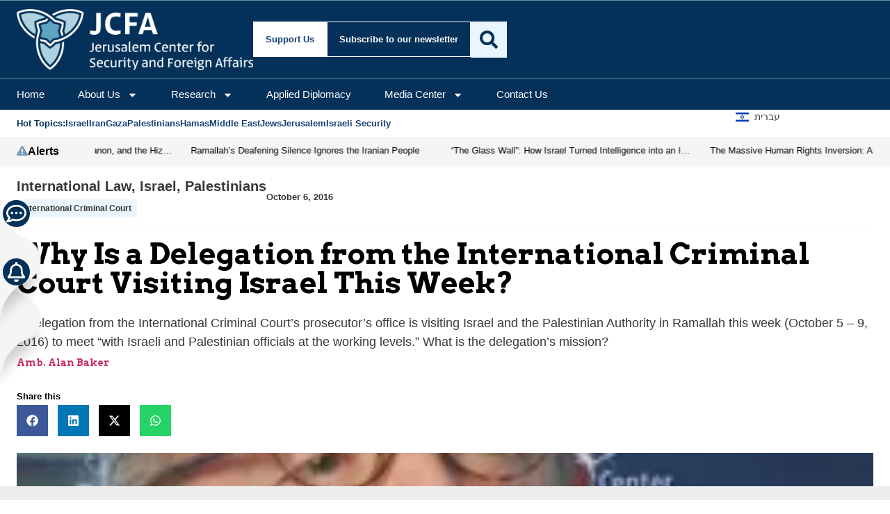

--- FILE ---
content_type: text/html; charset=utf-8
request_url: https://www.google.com/recaptcha/api2/anchor?ar=1&k=6Lf49TkaAAAAAN6IZrmvWWaeCXDxfKxa2-Qjf-xb&co=aHR0cHM6Ly93d3cuamdpdmUuY29tOjQ0Mw..&hl=en&v=PoyoqOPhxBO7pBk68S4YbpHZ&size=invisible&anchor-ms=20000&execute-ms=30000&cb=fhhcthy7okjg
body_size: 48602
content:
<!DOCTYPE HTML><html dir="ltr" lang="en"><head><meta http-equiv="Content-Type" content="text/html; charset=UTF-8">
<meta http-equiv="X-UA-Compatible" content="IE=edge">
<title>reCAPTCHA</title>
<style type="text/css">
/* cyrillic-ext */
@font-face {
  font-family: 'Roboto';
  font-style: normal;
  font-weight: 400;
  font-stretch: 100%;
  src: url(//fonts.gstatic.com/s/roboto/v48/KFO7CnqEu92Fr1ME7kSn66aGLdTylUAMa3GUBHMdazTgWw.woff2) format('woff2');
  unicode-range: U+0460-052F, U+1C80-1C8A, U+20B4, U+2DE0-2DFF, U+A640-A69F, U+FE2E-FE2F;
}
/* cyrillic */
@font-face {
  font-family: 'Roboto';
  font-style: normal;
  font-weight: 400;
  font-stretch: 100%;
  src: url(//fonts.gstatic.com/s/roboto/v48/KFO7CnqEu92Fr1ME7kSn66aGLdTylUAMa3iUBHMdazTgWw.woff2) format('woff2');
  unicode-range: U+0301, U+0400-045F, U+0490-0491, U+04B0-04B1, U+2116;
}
/* greek-ext */
@font-face {
  font-family: 'Roboto';
  font-style: normal;
  font-weight: 400;
  font-stretch: 100%;
  src: url(//fonts.gstatic.com/s/roboto/v48/KFO7CnqEu92Fr1ME7kSn66aGLdTylUAMa3CUBHMdazTgWw.woff2) format('woff2');
  unicode-range: U+1F00-1FFF;
}
/* greek */
@font-face {
  font-family: 'Roboto';
  font-style: normal;
  font-weight: 400;
  font-stretch: 100%;
  src: url(//fonts.gstatic.com/s/roboto/v48/KFO7CnqEu92Fr1ME7kSn66aGLdTylUAMa3-UBHMdazTgWw.woff2) format('woff2');
  unicode-range: U+0370-0377, U+037A-037F, U+0384-038A, U+038C, U+038E-03A1, U+03A3-03FF;
}
/* math */
@font-face {
  font-family: 'Roboto';
  font-style: normal;
  font-weight: 400;
  font-stretch: 100%;
  src: url(//fonts.gstatic.com/s/roboto/v48/KFO7CnqEu92Fr1ME7kSn66aGLdTylUAMawCUBHMdazTgWw.woff2) format('woff2');
  unicode-range: U+0302-0303, U+0305, U+0307-0308, U+0310, U+0312, U+0315, U+031A, U+0326-0327, U+032C, U+032F-0330, U+0332-0333, U+0338, U+033A, U+0346, U+034D, U+0391-03A1, U+03A3-03A9, U+03B1-03C9, U+03D1, U+03D5-03D6, U+03F0-03F1, U+03F4-03F5, U+2016-2017, U+2034-2038, U+203C, U+2040, U+2043, U+2047, U+2050, U+2057, U+205F, U+2070-2071, U+2074-208E, U+2090-209C, U+20D0-20DC, U+20E1, U+20E5-20EF, U+2100-2112, U+2114-2115, U+2117-2121, U+2123-214F, U+2190, U+2192, U+2194-21AE, U+21B0-21E5, U+21F1-21F2, U+21F4-2211, U+2213-2214, U+2216-22FF, U+2308-230B, U+2310, U+2319, U+231C-2321, U+2336-237A, U+237C, U+2395, U+239B-23B7, U+23D0, U+23DC-23E1, U+2474-2475, U+25AF, U+25B3, U+25B7, U+25BD, U+25C1, U+25CA, U+25CC, U+25FB, U+266D-266F, U+27C0-27FF, U+2900-2AFF, U+2B0E-2B11, U+2B30-2B4C, U+2BFE, U+3030, U+FF5B, U+FF5D, U+1D400-1D7FF, U+1EE00-1EEFF;
}
/* symbols */
@font-face {
  font-family: 'Roboto';
  font-style: normal;
  font-weight: 400;
  font-stretch: 100%;
  src: url(//fonts.gstatic.com/s/roboto/v48/KFO7CnqEu92Fr1ME7kSn66aGLdTylUAMaxKUBHMdazTgWw.woff2) format('woff2');
  unicode-range: U+0001-000C, U+000E-001F, U+007F-009F, U+20DD-20E0, U+20E2-20E4, U+2150-218F, U+2190, U+2192, U+2194-2199, U+21AF, U+21E6-21F0, U+21F3, U+2218-2219, U+2299, U+22C4-22C6, U+2300-243F, U+2440-244A, U+2460-24FF, U+25A0-27BF, U+2800-28FF, U+2921-2922, U+2981, U+29BF, U+29EB, U+2B00-2BFF, U+4DC0-4DFF, U+FFF9-FFFB, U+10140-1018E, U+10190-1019C, U+101A0, U+101D0-101FD, U+102E0-102FB, U+10E60-10E7E, U+1D2C0-1D2D3, U+1D2E0-1D37F, U+1F000-1F0FF, U+1F100-1F1AD, U+1F1E6-1F1FF, U+1F30D-1F30F, U+1F315, U+1F31C, U+1F31E, U+1F320-1F32C, U+1F336, U+1F378, U+1F37D, U+1F382, U+1F393-1F39F, U+1F3A7-1F3A8, U+1F3AC-1F3AF, U+1F3C2, U+1F3C4-1F3C6, U+1F3CA-1F3CE, U+1F3D4-1F3E0, U+1F3ED, U+1F3F1-1F3F3, U+1F3F5-1F3F7, U+1F408, U+1F415, U+1F41F, U+1F426, U+1F43F, U+1F441-1F442, U+1F444, U+1F446-1F449, U+1F44C-1F44E, U+1F453, U+1F46A, U+1F47D, U+1F4A3, U+1F4B0, U+1F4B3, U+1F4B9, U+1F4BB, U+1F4BF, U+1F4C8-1F4CB, U+1F4D6, U+1F4DA, U+1F4DF, U+1F4E3-1F4E6, U+1F4EA-1F4ED, U+1F4F7, U+1F4F9-1F4FB, U+1F4FD-1F4FE, U+1F503, U+1F507-1F50B, U+1F50D, U+1F512-1F513, U+1F53E-1F54A, U+1F54F-1F5FA, U+1F610, U+1F650-1F67F, U+1F687, U+1F68D, U+1F691, U+1F694, U+1F698, U+1F6AD, U+1F6B2, U+1F6B9-1F6BA, U+1F6BC, U+1F6C6-1F6CF, U+1F6D3-1F6D7, U+1F6E0-1F6EA, U+1F6F0-1F6F3, U+1F6F7-1F6FC, U+1F700-1F7FF, U+1F800-1F80B, U+1F810-1F847, U+1F850-1F859, U+1F860-1F887, U+1F890-1F8AD, U+1F8B0-1F8BB, U+1F8C0-1F8C1, U+1F900-1F90B, U+1F93B, U+1F946, U+1F984, U+1F996, U+1F9E9, U+1FA00-1FA6F, U+1FA70-1FA7C, U+1FA80-1FA89, U+1FA8F-1FAC6, U+1FACE-1FADC, U+1FADF-1FAE9, U+1FAF0-1FAF8, U+1FB00-1FBFF;
}
/* vietnamese */
@font-face {
  font-family: 'Roboto';
  font-style: normal;
  font-weight: 400;
  font-stretch: 100%;
  src: url(//fonts.gstatic.com/s/roboto/v48/KFO7CnqEu92Fr1ME7kSn66aGLdTylUAMa3OUBHMdazTgWw.woff2) format('woff2');
  unicode-range: U+0102-0103, U+0110-0111, U+0128-0129, U+0168-0169, U+01A0-01A1, U+01AF-01B0, U+0300-0301, U+0303-0304, U+0308-0309, U+0323, U+0329, U+1EA0-1EF9, U+20AB;
}
/* latin-ext */
@font-face {
  font-family: 'Roboto';
  font-style: normal;
  font-weight: 400;
  font-stretch: 100%;
  src: url(//fonts.gstatic.com/s/roboto/v48/KFO7CnqEu92Fr1ME7kSn66aGLdTylUAMa3KUBHMdazTgWw.woff2) format('woff2');
  unicode-range: U+0100-02BA, U+02BD-02C5, U+02C7-02CC, U+02CE-02D7, U+02DD-02FF, U+0304, U+0308, U+0329, U+1D00-1DBF, U+1E00-1E9F, U+1EF2-1EFF, U+2020, U+20A0-20AB, U+20AD-20C0, U+2113, U+2C60-2C7F, U+A720-A7FF;
}
/* latin */
@font-face {
  font-family: 'Roboto';
  font-style: normal;
  font-weight: 400;
  font-stretch: 100%;
  src: url(//fonts.gstatic.com/s/roboto/v48/KFO7CnqEu92Fr1ME7kSn66aGLdTylUAMa3yUBHMdazQ.woff2) format('woff2');
  unicode-range: U+0000-00FF, U+0131, U+0152-0153, U+02BB-02BC, U+02C6, U+02DA, U+02DC, U+0304, U+0308, U+0329, U+2000-206F, U+20AC, U+2122, U+2191, U+2193, U+2212, U+2215, U+FEFF, U+FFFD;
}
/* cyrillic-ext */
@font-face {
  font-family: 'Roboto';
  font-style: normal;
  font-weight: 500;
  font-stretch: 100%;
  src: url(//fonts.gstatic.com/s/roboto/v48/KFO7CnqEu92Fr1ME7kSn66aGLdTylUAMa3GUBHMdazTgWw.woff2) format('woff2');
  unicode-range: U+0460-052F, U+1C80-1C8A, U+20B4, U+2DE0-2DFF, U+A640-A69F, U+FE2E-FE2F;
}
/* cyrillic */
@font-face {
  font-family: 'Roboto';
  font-style: normal;
  font-weight: 500;
  font-stretch: 100%;
  src: url(//fonts.gstatic.com/s/roboto/v48/KFO7CnqEu92Fr1ME7kSn66aGLdTylUAMa3iUBHMdazTgWw.woff2) format('woff2');
  unicode-range: U+0301, U+0400-045F, U+0490-0491, U+04B0-04B1, U+2116;
}
/* greek-ext */
@font-face {
  font-family: 'Roboto';
  font-style: normal;
  font-weight: 500;
  font-stretch: 100%;
  src: url(//fonts.gstatic.com/s/roboto/v48/KFO7CnqEu92Fr1ME7kSn66aGLdTylUAMa3CUBHMdazTgWw.woff2) format('woff2');
  unicode-range: U+1F00-1FFF;
}
/* greek */
@font-face {
  font-family: 'Roboto';
  font-style: normal;
  font-weight: 500;
  font-stretch: 100%;
  src: url(//fonts.gstatic.com/s/roboto/v48/KFO7CnqEu92Fr1ME7kSn66aGLdTylUAMa3-UBHMdazTgWw.woff2) format('woff2');
  unicode-range: U+0370-0377, U+037A-037F, U+0384-038A, U+038C, U+038E-03A1, U+03A3-03FF;
}
/* math */
@font-face {
  font-family: 'Roboto';
  font-style: normal;
  font-weight: 500;
  font-stretch: 100%;
  src: url(//fonts.gstatic.com/s/roboto/v48/KFO7CnqEu92Fr1ME7kSn66aGLdTylUAMawCUBHMdazTgWw.woff2) format('woff2');
  unicode-range: U+0302-0303, U+0305, U+0307-0308, U+0310, U+0312, U+0315, U+031A, U+0326-0327, U+032C, U+032F-0330, U+0332-0333, U+0338, U+033A, U+0346, U+034D, U+0391-03A1, U+03A3-03A9, U+03B1-03C9, U+03D1, U+03D5-03D6, U+03F0-03F1, U+03F4-03F5, U+2016-2017, U+2034-2038, U+203C, U+2040, U+2043, U+2047, U+2050, U+2057, U+205F, U+2070-2071, U+2074-208E, U+2090-209C, U+20D0-20DC, U+20E1, U+20E5-20EF, U+2100-2112, U+2114-2115, U+2117-2121, U+2123-214F, U+2190, U+2192, U+2194-21AE, U+21B0-21E5, U+21F1-21F2, U+21F4-2211, U+2213-2214, U+2216-22FF, U+2308-230B, U+2310, U+2319, U+231C-2321, U+2336-237A, U+237C, U+2395, U+239B-23B7, U+23D0, U+23DC-23E1, U+2474-2475, U+25AF, U+25B3, U+25B7, U+25BD, U+25C1, U+25CA, U+25CC, U+25FB, U+266D-266F, U+27C0-27FF, U+2900-2AFF, U+2B0E-2B11, U+2B30-2B4C, U+2BFE, U+3030, U+FF5B, U+FF5D, U+1D400-1D7FF, U+1EE00-1EEFF;
}
/* symbols */
@font-face {
  font-family: 'Roboto';
  font-style: normal;
  font-weight: 500;
  font-stretch: 100%;
  src: url(//fonts.gstatic.com/s/roboto/v48/KFO7CnqEu92Fr1ME7kSn66aGLdTylUAMaxKUBHMdazTgWw.woff2) format('woff2');
  unicode-range: U+0001-000C, U+000E-001F, U+007F-009F, U+20DD-20E0, U+20E2-20E4, U+2150-218F, U+2190, U+2192, U+2194-2199, U+21AF, U+21E6-21F0, U+21F3, U+2218-2219, U+2299, U+22C4-22C6, U+2300-243F, U+2440-244A, U+2460-24FF, U+25A0-27BF, U+2800-28FF, U+2921-2922, U+2981, U+29BF, U+29EB, U+2B00-2BFF, U+4DC0-4DFF, U+FFF9-FFFB, U+10140-1018E, U+10190-1019C, U+101A0, U+101D0-101FD, U+102E0-102FB, U+10E60-10E7E, U+1D2C0-1D2D3, U+1D2E0-1D37F, U+1F000-1F0FF, U+1F100-1F1AD, U+1F1E6-1F1FF, U+1F30D-1F30F, U+1F315, U+1F31C, U+1F31E, U+1F320-1F32C, U+1F336, U+1F378, U+1F37D, U+1F382, U+1F393-1F39F, U+1F3A7-1F3A8, U+1F3AC-1F3AF, U+1F3C2, U+1F3C4-1F3C6, U+1F3CA-1F3CE, U+1F3D4-1F3E0, U+1F3ED, U+1F3F1-1F3F3, U+1F3F5-1F3F7, U+1F408, U+1F415, U+1F41F, U+1F426, U+1F43F, U+1F441-1F442, U+1F444, U+1F446-1F449, U+1F44C-1F44E, U+1F453, U+1F46A, U+1F47D, U+1F4A3, U+1F4B0, U+1F4B3, U+1F4B9, U+1F4BB, U+1F4BF, U+1F4C8-1F4CB, U+1F4D6, U+1F4DA, U+1F4DF, U+1F4E3-1F4E6, U+1F4EA-1F4ED, U+1F4F7, U+1F4F9-1F4FB, U+1F4FD-1F4FE, U+1F503, U+1F507-1F50B, U+1F50D, U+1F512-1F513, U+1F53E-1F54A, U+1F54F-1F5FA, U+1F610, U+1F650-1F67F, U+1F687, U+1F68D, U+1F691, U+1F694, U+1F698, U+1F6AD, U+1F6B2, U+1F6B9-1F6BA, U+1F6BC, U+1F6C6-1F6CF, U+1F6D3-1F6D7, U+1F6E0-1F6EA, U+1F6F0-1F6F3, U+1F6F7-1F6FC, U+1F700-1F7FF, U+1F800-1F80B, U+1F810-1F847, U+1F850-1F859, U+1F860-1F887, U+1F890-1F8AD, U+1F8B0-1F8BB, U+1F8C0-1F8C1, U+1F900-1F90B, U+1F93B, U+1F946, U+1F984, U+1F996, U+1F9E9, U+1FA00-1FA6F, U+1FA70-1FA7C, U+1FA80-1FA89, U+1FA8F-1FAC6, U+1FACE-1FADC, U+1FADF-1FAE9, U+1FAF0-1FAF8, U+1FB00-1FBFF;
}
/* vietnamese */
@font-face {
  font-family: 'Roboto';
  font-style: normal;
  font-weight: 500;
  font-stretch: 100%;
  src: url(//fonts.gstatic.com/s/roboto/v48/KFO7CnqEu92Fr1ME7kSn66aGLdTylUAMa3OUBHMdazTgWw.woff2) format('woff2');
  unicode-range: U+0102-0103, U+0110-0111, U+0128-0129, U+0168-0169, U+01A0-01A1, U+01AF-01B0, U+0300-0301, U+0303-0304, U+0308-0309, U+0323, U+0329, U+1EA0-1EF9, U+20AB;
}
/* latin-ext */
@font-face {
  font-family: 'Roboto';
  font-style: normal;
  font-weight: 500;
  font-stretch: 100%;
  src: url(//fonts.gstatic.com/s/roboto/v48/KFO7CnqEu92Fr1ME7kSn66aGLdTylUAMa3KUBHMdazTgWw.woff2) format('woff2');
  unicode-range: U+0100-02BA, U+02BD-02C5, U+02C7-02CC, U+02CE-02D7, U+02DD-02FF, U+0304, U+0308, U+0329, U+1D00-1DBF, U+1E00-1E9F, U+1EF2-1EFF, U+2020, U+20A0-20AB, U+20AD-20C0, U+2113, U+2C60-2C7F, U+A720-A7FF;
}
/* latin */
@font-face {
  font-family: 'Roboto';
  font-style: normal;
  font-weight: 500;
  font-stretch: 100%;
  src: url(//fonts.gstatic.com/s/roboto/v48/KFO7CnqEu92Fr1ME7kSn66aGLdTylUAMa3yUBHMdazQ.woff2) format('woff2');
  unicode-range: U+0000-00FF, U+0131, U+0152-0153, U+02BB-02BC, U+02C6, U+02DA, U+02DC, U+0304, U+0308, U+0329, U+2000-206F, U+20AC, U+2122, U+2191, U+2193, U+2212, U+2215, U+FEFF, U+FFFD;
}
/* cyrillic-ext */
@font-face {
  font-family: 'Roboto';
  font-style: normal;
  font-weight: 900;
  font-stretch: 100%;
  src: url(//fonts.gstatic.com/s/roboto/v48/KFO7CnqEu92Fr1ME7kSn66aGLdTylUAMa3GUBHMdazTgWw.woff2) format('woff2');
  unicode-range: U+0460-052F, U+1C80-1C8A, U+20B4, U+2DE0-2DFF, U+A640-A69F, U+FE2E-FE2F;
}
/* cyrillic */
@font-face {
  font-family: 'Roboto';
  font-style: normal;
  font-weight: 900;
  font-stretch: 100%;
  src: url(//fonts.gstatic.com/s/roboto/v48/KFO7CnqEu92Fr1ME7kSn66aGLdTylUAMa3iUBHMdazTgWw.woff2) format('woff2');
  unicode-range: U+0301, U+0400-045F, U+0490-0491, U+04B0-04B1, U+2116;
}
/* greek-ext */
@font-face {
  font-family: 'Roboto';
  font-style: normal;
  font-weight: 900;
  font-stretch: 100%;
  src: url(//fonts.gstatic.com/s/roboto/v48/KFO7CnqEu92Fr1ME7kSn66aGLdTylUAMa3CUBHMdazTgWw.woff2) format('woff2');
  unicode-range: U+1F00-1FFF;
}
/* greek */
@font-face {
  font-family: 'Roboto';
  font-style: normal;
  font-weight: 900;
  font-stretch: 100%;
  src: url(//fonts.gstatic.com/s/roboto/v48/KFO7CnqEu92Fr1ME7kSn66aGLdTylUAMa3-UBHMdazTgWw.woff2) format('woff2');
  unicode-range: U+0370-0377, U+037A-037F, U+0384-038A, U+038C, U+038E-03A1, U+03A3-03FF;
}
/* math */
@font-face {
  font-family: 'Roboto';
  font-style: normal;
  font-weight: 900;
  font-stretch: 100%;
  src: url(//fonts.gstatic.com/s/roboto/v48/KFO7CnqEu92Fr1ME7kSn66aGLdTylUAMawCUBHMdazTgWw.woff2) format('woff2');
  unicode-range: U+0302-0303, U+0305, U+0307-0308, U+0310, U+0312, U+0315, U+031A, U+0326-0327, U+032C, U+032F-0330, U+0332-0333, U+0338, U+033A, U+0346, U+034D, U+0391-03A1, U+03A3-03A9, U+03B1-03C9, U+03D1, U+03D5-03D6, U+03F0-03F1, U+03F4-03F5, U+2016-2017, U+2034-2038, U+203C, U+2040, U+2043, U+2047, U+2050, U+2057, U+205F, U+2070-2071, U+2074-208E, U+2090-209C, U+20D0-20DC, U+20E1, U+20E5-20EF, U+2100-2112, U+2114-2115, U+2117-2121, U+2123-214F, U+2190, U+2192, U+2194-21AE, U+21B0-21E5, U+21F1-21F2, U+21F4-2211, U+2213-2214, U+2216-22FF, U+2308-230B, U+2310, U+2319, U+231C-2321, U+2336-237A, U+237C, U+2395, U+239B-23B7, U+23D0, U+23DC-23E1, U+2474-2475, U+25AF, U+25B3, U+25B7, U+25BD, U+25C1, U+25CA, U+25CC, U+25FB, U+266D-266F, U+27C0-27FF, U+2900-2AFF, U+2B0E-2B11, U+2B30-2B4C, U+2BFE, U+3030, U+FF5B, U+FF5D, U+1D400-1D7FF, U+1EE00-1EEFF;
}
/* symbols */
@font-face {
  font-family: 'Roboto';
  font-style: normal;
  font-weight: 900;
  font-stretch: 100%;
  src: url(//fonts.gstatic.com/s/roboto/v48/KFO7CnqEu92Fr1ME7kSn66aGLdTylUAMaxKUBHMdazTgWw.woff2) format('woff2');
  unicode-range: U+0001-000C, U+000E-001F, U+007F-009F, U+20DD-20E0, U+20E2-20E4, U+2150-218F, U+2190, U+2192, U+2194-2199, U+21AF, U+21E6-21F0, U+21F3, U+2218-2219, U+2299, U+22C4-22C6, U+2300-243F, U+2440-244A, U+2460-24FF, U+25A0-27BF, U+2800-28FF, U+2921-2922, U+2981, U+29BF, U+29EB, U+2B00-2BFF, U+4DC0-4DFF, U+FFF9-FFFB, U+10140-1018E, U+10190-1019C, U+101A0, U+101D0-101FD, U+102E0-102FB, U+10E60-10E7E, U+1D2C0-1D2D3, U+1D2E0-1D37F, U+1F000-1F0FF, U+1F100-1F1AD, U+1F1E6-1F1FF, U+1F30D-1F30F, U+1F315, U+1F31C, U+1F31E, U+1F320-1F32C, U+1F336, U+1F378, U+1F37D, U+1F382, U+1F393-1F39F, U+1F3A7-1F3A8, U+1F3AC-1F3AF, U+1F3C2, U+1F3C4-1F3C6, U+1F3CA-1F3CE, U+1F3D4-1F3E0, U+1F3ED, U+1F3F1-1F3F3, U+1F3F5-1F3F7, U+1F408, U+1F415, U+1F41F, U+1F426, U+1F43F, U+1F441-1F442, U+1F444, U+1F446-1F449, U+1F44C-1F44E, U+1F453, U+1F46A, U+1F47D, U+1F4A3, U+1F4B0, U+1F4B3, U+1F4B9, U+1F4BB, U+1F4BF, U+1F4C8-1F4CB, U+1F4D6, U+1F4DA, U+1F4DF, U+1F4E3-1F4E6, U+1F4EA-1F4ED, U+1F4F7, U+1F4F9-1F4FB, U+1F4FD-1F4FE, U+1F503, U+1F507-1F50B, U+1F50D, U+1F512-1F513, U+1F53E-1F54A, U+1F54F-1F5FA, U+1F610, U+1F650-1F67F, U+1F687, U+1F68D, U+1F691, U+1F694, U+1F698, U+1F6AD, U+1F6B2, U+1F6B9-1F6BA, U+1F6BC, U+1F6C6-1F6CF, U+1F6D3-1F6D7, U+1F6E0-1F6EA, U+1F6F0-1F6F3, U+1F6F7-1F6FC, U+1F700-1F7FF, U+1F800-1F80B, U+1F810-1F847, U+1F850-1F859, U+1F860-1F887, U+1F890-1F8AD, U+1F8B0-1F8BB, U+1F8C0-1F8C1, U+1F900-1F90B, U+1F93B, U+1F946, U+1F984, U+1F996, U+1F9E9, U+1FA00-1FA6F, U+1FA70-1FA7C, U+1FA80-1FA89, U+1FA8F-1FAC6, U+1FACE-1FADC, U+1FADF-1FAE9, U+1FAF0-1FAF8, U+1FB00-1FBFF;
}
/* vietnamese */
@font-face {
  font-family: 'Roboto';
  font-style: normal;
  font-weight: 900;
  font-stretch: 100%;
  src: url(//fonts.gstatic.com/s/roboto/v48/KFO7CnqEu92Fr1ME7kSn66aGLdTylUAMa3OUBHMdazTgWw.woff2) format('woff2');
  unicode-range: U+0102-0103, U+0110-0111, U+0128-0129, U+0168-0169, U+01A0-01A1, U+01AF-01B0, U+0300-0301, U+0303-0304, U+0308-0309, U+0323, U+0329, U+1EA0-1EF9, U+20AB;
}
/* latin-ext */
@font-face {
  font-family: 'Roboto';
  font-style: normal;
  font-weight: 900;
  font-stretch: 100%;
  src: url(//fonts.gstatic.com/s/roboto/v48/KFO7CnqEu92Fr1ME7kSn66aGLdTylUAMa3KUBHMdazTgWw.woff2) format('woff2');
  unicode-range: U+0100-02BA, U+02BD-02C5, U+02C7-02CC, U+02CE-02D7, U+02DD-02FF, U+0304, U+0308, U+0329, U+1D00-1DBF, U+1E00-1E9F, U+1EF2-1EFF, U+2020, U+20A0-20AB, U+20AD-20C0, U+2113, U+2C60-2C7F, U+A720-A7FF;
}
/* latin */
@font-face {
  font-family: 'Roboto';
  font-style: normal;
  font-weight: 900;
  font-stretch: 100%;
  src: url(//fonts.gstatic.com/s/roboto/v48/KFO7CnqEu92Fr1ME7kSn66aGLdTylUAMa3yUBHMdazQ.woff2) format('woff2');
  unicode-range: U+0000-00FF, U+0131, U+0152-0153, U+02BB-02BC, U+02C6, U+02DA, U+02DC, U+0304, U+0308, U+0329, U+2000-206F, U+20AC, U+2122, U+2191, U+2193, U+2212, U+2215, U+FEFF, U+FFFD;
}

</style>
<link rel="stylesheet" type="text/css" href="https://www.gstatic.com/recaptcha/releases/PoyoqOPhxBO7pBk68S4YbpHZ/styles__ltr.css">
<script nonce="LyWa3okH6AI8AEpjpgSNkA" type="text/javascript">window['__recaptcha_api'] = 'https://www.google.com/recaptcha/api2/';</script>
<script type="text/javascript" src="https://www.gstatic.com/recaptcha/releases/PoyoqOPhxBO7pBk68S4YbpHZ/recaptcha__en.js" nonce="LyWa3okH6AI8AEpjpgSNkA">
      
    </script></head>
<body><div id="rc-anchor-alert" class="rc-anchor-alert"></div>
<input type="hidden" id="recaptcha-token" value="[base64]">
<script type="text/javascript" nonce="LyWa3okH6AI8AEpjpgSNkA">
      recaptcha.anchor.Main.init("[\x22ainput\x22,[\x22bgdata\x22,\x22\x22,\[base64]/[base64]/UltIKytdPWE6KGE8MjA0OD9SW0grK109YT4+NnwxOTI6KChhJjY0NTEyKT09NTUyOTYmJnErMTxoLmxlbmd0aCYmKGguY2hhckNvZGVBdChxKzEpJjY0NTEyKT09NTYzMjA/[base64]/MjU1OlI/[base64]/[base64]/[base64]/[base64]/[base64]/[base64]/[base64]/[base64]/[base64]/[base64]\x22,\[base64]\\u003d\\u003d\x22,\x22QcORL8OCLcKvDyLDtcOrXFt1NyBDwo5yBBF/NsKOwoJhQhZOw4osw7vCqz7DqFFYwrp0bzrCosKjwrE/M8OPwoohwrzDvE3Csxd+PVfChcKOC8OyK3rDqFPDjS02w7/ClUp2J8KUwrN8XD7DosOowovDs8Oew7DCpMOMf8OAHMKYa8O5ZMO/wp5EYMKjdSwIwojDjmrDuMKmRcOLw7gdQsOlT8OUw7JEw70wwoXCncKbeTDDuzbCsSQWwqTCnn/CrsOxYcO8wqsfTMKcGSZvw6oMdMOlCiAWYH1bwr3CksKKw7nDk08GR8KSwpJ3IUTDlSQNVMO7WsKVwp9/wrtcw6F9wrzDqcKbKMO3T8KxwrfDpVnDmF4QwqPCqMKXAcOcRsOARcO7QcOFEMKASsOhCTFSZ8O3OAtQBEM/[base64]/DlMKAw6bCq8KXXAszw5tiw7FHdk0xw7PDjhPChsK3PHTCoC3Cg2HCosKDE1o3C3g6wp3CgcO7DMKRwoHCnsKlL8K1c8OMVQLCv8OxLkXCs8OzARlhw7gJUCANwrVFwoA/CMOvwpkrw4jCisOawqcBDkPCpmxzGXvDuEXDqsK6w5zDg8OCEMOawqrDpV1nw4JDf8Kow5d+dG/[base64]/ecKfIkbCgRrDsEoxUMKfTVnCmxJkEcKnOsKNw6HCqwTDqEQHwqEEwpt7w7Nkw5LDtsO1w6/DucKvfBfDoxo2U2lRFxIlwoBfwokiwr1Gw5teLh7CtjrCpcK0wos6w4liw4fCkUQAw4bCjyPDm8Kaw7jCrkrDqSvCqMOdFQZtM8OHw7NpwqjCtcO0wrstwrZ1w4sxSMONwo/Dq8KAL3rCkMOnwowPw5rDmT8Gw6rDn8KFGEQzbjnCsDNCSsOFW2rDhsKQwqzCkgXCm8OYw7/Cl8KowpIofsKUZ8KiAcOZwqrDiXh2wpRXwo/Ct2kfOMKaZ8KDfCjCsFEJJsKVwp3DvMOrHg0WPU3Cl2/CvnbCoXQkO8ObVsOlV1bCgmTDqRjDt2HDmMOaT8OCwqLCmMOHwrV4HTzDj8OSKMOfwpHCs8KJYMO4YABsS3HDmcOyF8ObKnsEw5lVw4rDgW8cw5rDjsKdwp0cwpkCfEQ5OBJEwrxnwrzCrngvB8KDw6fCmgcXDi/DrA4MK8KgY8OrQQ3DkcKHwpA3E8KnCwN4w58bw7/Dk8OoOzvCkGvCncKmFUolw5LCqsOYw7bCv8Ouwp/CgSECwo3CrjPCkMOjJlViRQkkwrXCrcO1w43CnsKww6MdSSxFTW0CwpXCv1rDqEfCo8Oaw4rDlMOveUDDql3CrsKbw6/Do8K2wrMcTiHClhw/Cz7CvcKvRl/CgGDCnsOpwoXCiH9sXB5Qw4zDlyrChhxBGG57w5HDrRpSexZdOsK7cMODWw3DusKVRsK/wrQ4XFsmwo3Ck8OtF8KNVQ8hIsOjw5TCmC3Cu3oVwp7Dk8OgwpjCmsOVw6rCmsKfwo8Yw4HCi8KZK8KJwojCvSt4wpgIcVzCvMK4w5jDucKmBMOrTV7DocOKAV/Dmh/[base64]/CksOhY2g3wrgbWMKpAiXCgsKLwqB7YgRowqfCqzPDsQonLsOEw61owq1WcMKyQsO7wpDDmko3KQJRTHfDglDCvlXCkMOCwoLDo8KxJMKoHX1pwoXCggozG8Kgw4LDk1ENb3PDoz5ywq0tAMKpIm/DmcOmPsOicScqflALDMOyBQ/ClcO4w6UDH3okwrzCj1RIwpbCsMOTQh02aQByw51qwrTCscOtw4jDjiLCqMOaBMOEwrrCkz/[base64]/NMKow40Ew7pPf8KFc8OIO8OCKkh8wp3Cq1LDm8K0wpzDrcK5f8KWZ1MUL3M4Qkt5wpUzJifDkcOKwp0lMTsvw5IUDG3Ch8OVw5jCmkXDhMOEfMOeH8K3wqI0WMOgWA0Tbn4HWB3DjiLDqsKCRMK4w7XCu8KueR/CgMKLZTHDnMK5BxhxLMKYbsObwqPDkxHDrMKbw4/[base64]/K8K2JC/DmcK7wo7DgcO2KQtUSHHCj3pIw53CoBDCncOqPsKKI8OgUQN2HMKlwofDpsOUw4N/CsOSXcKJW8Oqc8OOwphnw78ow7PCkxEAwprDsCMuwr/Ck2xJw6XDljNMaFYvfMKyw5xOL8KoD8K0cMOQP8KlQmECwqJfIC/DqcOMwqjDtEDCuWQew6ECIMO5OsKSwrnDtmsYcMOcw5rDrhptw5nCgsOYwpNGw7DCocKjJRzCksKWZ34pw5vCkMK/w7pkwpUgw7HDjRp3wqHDkFtkw4zCnsOMN8K5wrMlfsKcwqpZwrobw4HDkcOaw6tQPcODw4/Dh8KswphQwqzCqMOFw6DDs23CjyU+SCrDuxwVXSBWMMKdbMOCw6pBwoZ/[base64]/[base64]/DjRomwqzDvXnCmX3DrChLwrU5wqLCuX1yME8EW8KHEE18RcOYwp0XwrkZw4Ujw4MaSDbDgB1QC8OGdcKVw6/Cq8OowobCkxM5WcOWw4EpcMO3IEEncg42wps4wrNjwq3DssKQOcKcw7/DrsO/[base64]/[base64]/DgMO9N3LDtlzDmBdgFMKUw6rDscKdwrfCh2I4w4LChsOocMO1wo9JLBfCpMObMR4/wqPCtSDDoxQMwo5uB01bUUDDnn/Cq8KHHxfDvsK3woACT8O4wqLCi8Oiw5jDncK0wp/CtzHCnwDDiMK7V0PDtsKYYRXDocKKwqvCgGbCmsOTIA/DrcKwWMKUwpDChQzDiR96w7oDLXjCqsOGHcO+bsOyXsKgDsKlwoIMQljCqR3CncKGHcK2w6XDlALCt1Ihw7vClcOvwpvCrMKRASrCh8K1w7AxBDPCr8KbCnAzZl/DlsOMTDg2SsKZIMKAS8Kvw7/CtcOpSMO2YcO+woQhf3zCkMOXwrTCp8O4w78Ew4LCrxpsBcOyPDjCoMOBUTJ3wrFXw794PsK6w4cKw5Z+wqDCpErDtcK/f8Kuw5B1wpxrwrjCkSglwrvDtnvCsMKcw49rant3wqDDkT5VwrNNP8OXw5/CrA5Bw7/DusOfBcKSHmHCo3HClyQow4J2w5cIA8ODdlpbwprCsMOAwpnDpsOewoXDnsOPM8OyS8Kwwr7CkcKhwrzCrMKZMMO6w4Ydw4VyJ8OPw4rCqcKvwprDvcK6woXCtRVlw4/[base64]/[base64]/[base64]/DnMKSGCAcwoDCiirDqSPCosOnwofCizAPw6VywqDCm8OLA8K2dsKRUCJAKQhGasKWwrA5w7EJTksxaMOkF34TfC/CvmRhCcK1DwgkW8O1N0PDh1LCi389w61uw5XCkMOlw7xGwr/[base64]/Dh8OMUGwfwozDi8K3wrc5ZF/DhMO0ShXDicOEaV7DmsO0w7YhTsOkZcKqwrkgTXHDp8K/w4PDhijCi8K+w6/CuWzDlsKcwoUJfQZ2Rno5wqDCscOPSTDDtikiVMOiw51Pw5E/[base64]/[base64]/CiBoOaFwEbcK5XMKbegzDn8OeYlknwofCkcO1w7HDgXPDpUHCvMODwq3DocKVw5M5wr/[base64]/Dh2PDsn/[base64]/DlMKPwqTDmnF+wq1ew78pw6LDjMKqaMKkw7wvCcO5V8KPch/CtMKTwrAUw5zCiyfCny89WzDCoRsTwofCkBA5ci/CtAbCgsOmQcK/wp8oYjTCncKLbm8pw4LCisOYw7zCsMKeUMOvwrdCG1nCkcOrcTkSw5/[base64]/CiyrDnATCocOGwpcPwp11woQLA8Oqwp9Ew6YUG1PCi8Owwp/Dv8OvwoDDmcOvw7DDni7Cr8KUw4lew45lw7bDmmrCkC/DigQia8O2w6ZCw4LDrRTDj0LCnD8rDAbDvmnDsGYnw5QFR27CusOvw5bDosOSw6ZmXcOxdsOhH8O/AMKkwqU4woMoB8OIwpkewqPDuCE3AsOjAcOEAcKHUS3CkMOoakLDscKtw53Cnx7DtSsoZMOvwpHCnXwSaiBUwqbCrsOhwosow5FAw67CtRYNw7rCksOYwqlVGlnCjMKAAVRVMWLDucKDw6VJw7IzOcKmUiLCrGElUcKLw63DjW9dDl4sw47CuA5kwqE/[base64]/CkXLDncKQw4tmw6QLYMOVw5UYwrzCs8KHYVnDlMOfesKic8KZw4/DpcOlw6PCmDvDsxETEz/CqR1iGE3CscKjw48uwp3CiMKmwozDkSACwpooN1DDjTkCwpnDhTTClnB5wqHCtV3DuhnCl8Ohw4cEBsOaNsKaw4zDo8KZc2Yhw4/DssOzdTgxbMO/[base64]/D8OsacOsw7jDr1zDgsO9LsOddyXCrw3Dvnoqwptew6XDtW7CiHjCsMOADMOrMkjDqcOCesKkFsO/bgTCr8OxwrvDnAdWAMO0G8Ksw5zDhS7DlMOiwovCjcKYXcK5w4XCucOtw4zDoRgVLsO1cMOgBlgdQMOEbCvDjxrDocKYecOTasKywqjCqsK9AnfCscKZworDiDlcw5LDrn4pT8KDSXtJw47DuwfCp8KEw4PCiMOcw6weBMONwpfCicKIO8K7w7wWwoXCm8K2w5/CucKBKDcDwrpgTnzDhXTCkG7DkSXDkkHCqMOHHxZWw7DCvHHChWxvTVDCl8K5KcK+wqrCtMKqY8OOw7/Dk8Ksw44WdV5kb3AuUTthwoTDscOwwpXCr08CBlNEwobCqHlyCMOef3xOfsO+KX85exTCp8OEw7E8EWXCtXHCn2TDpcOIV8KwwrkMJ8Ouw4DDg0vCgzPCgCXDksKyDUo+woB/wr3CuFzCiQoEw55HDysiWMKiIMO3w7TDp8OFf33DssKVeMOBwrQHV8Khw5YBw5XDsEAoa8Kpdg9rVcOQwqxiw4/Coj7ClHoBAlbDs8KRwrYqwoLChlrCpMOuwpRxw71KAA7Cqz5Aw5TCqsODPsOww7grw6YKecOfX1Ekw63CgSHCoMOSw74hfHoHQFzCgiHCvAMRwpPDvUDCu8O0HgTCgcKAQT/DkMKLDkMUw6jDtsOPw7HDhMO5IXEGS8KYw6ZgH39HwpMlCcKubsKBw4p0X8KXBgMJesOmJsKyw6LCp8OBw61ybsKMACTClMOdCyfCqsKiwofCoH/DpsOcD1RVOsORw6LCrVcKw5rCsMOuC8O7w4Z+C8OyQFHCgcOxwrDCrX7DhSo1woRWQ3dXw5HCh1BswppTw5fChsO8w4zDl8O/[base64]/w6jCtnsjwqQqesKuw545w4FrJcKrWcOIwpZRPXU5NsOEw4BKTsKdw7rDusOdAsKkGMOAwoHDqG0rPFA1w4Rpcn3DujnDsENvwonCu2AEeMOHw5LDnMKuwod2w5rCgxJZEsKUYsKWwqJJw6vDo8OdwqfCpsK7w6HCrMK5NmjCmiEmYMKFEGl6YcKOC8KwwrrDnMOMXQ/CknzDuV/[base64]/NX3DuBjDucOAw6vCgX9IwqvCpR4WGQ4lCcO+wqprwpJSw5MBFlPCoAUaw5dKOmbCtg/[base64]/w4MiKcOsw7ZXF8Okd1xSQcOawrkxw7XDhh4wUydTw45qwq/DtDVaw4HDhsOZSA8hAcKuQ1/CgzrClMKnC8ODFkzDqE/ChMKyUMKqwpF/worCpsKtNU7CrMOobWF1wqhxYzjDr3jDlQ3Dgn3CjHZhw68GwoxSw5BvwrEpwprDssKrVsKyacOVwpzDnMOFwqJJSMOyDDrCq8KKw7vCncKpwr9PIkbCkwXCssK+D35cwoXDgsOVMzfCjA/CtDhjwpfDuMOGXD52Z3kswr56w67Ciyg8w7cFfsO2wpZlw4g/w5rDqlF2w6s9wqXDqk8WL8K/CsKCLm7DrT98dsO5w6Rhw5rCqmp0w4VRwqs+eMKcw6dxwqPDi8Ktwpg+Z2rCtUTCp8OtSnPCs8OhLFjCkcKHw6cucXQrHS1nw44/TcKgJWFvMHUWOsOPCcKqw6IGcwnDj3Y+w6V5wpEbw4vCrm/Co8OORUYyJsOnE0dxOUjDlHlGB8K2w48FTcKzVUnCpS0HMQnDgcOVw6DDmcK0w67DiGzDmsK6FUXDn8O/[base64]/w5NoEycaw5Zbw73CoMKXGQAVKkrCl0/[base64]/CnMOMQjPDl1HCpVs3wrXDqcKEMcK6dsOUwpxHw4/DjcKwwqo2w4/DsMKyw5jChGXDnWpUV8ORwp07DkvCo8KTw6HCvMOsw7fCp1TCksOew5bCpA7DpMK3w4/[base64]/DqV7DjcKNwqF7woTCt8OhwoBXRDQQIcObQhQQwqrCsVJ/dyhuG8O5WcOowrHDnSIvw4HDtyF8w4PDosOnw5hCw67ChjfCnmzCvsO0V8KCF8KMw5E1wrIowqPCgMOjTWZDT23ClcKuw5Zzw5PCjD5uw51dIMOFwo3Dj8KQQ8Kjwo7DpcO8w5VNwokpIgpZw5QTIA7CkHDDh8OWPmjCoxbDgCZGHsOTwqDDiGEXwqzCo8K/Iklcw7jDqcOIVMKFNSnDqA3CiyMKwqJ7WR7DkMOGw7EVW3DDpQPDv8O1PlHDnsKmLjZ0FMKTHiFgwrnDtsOxbVxRw79fTCYUw5x0J13Dn8KRwpUUOsOhw5DCo8KHBQDCv8K/w7XDqCTCr8O/w5E/wow1OyvDj8KzMcOMAAfCo8KOTHnClMOmw4duREdrwrcqNhRVXMOCw7x0wrrCksKdw5l4XWDCh0Eew5MLw4RYwpJbw5oQwpTCu8KpwoNRccKAJH3DicKvwq8zw5rChHbCn8OAw596YGBAw7TDs8KNw7FzPD5sw7/CrlPCnsO7KcKdw4LDvQAJwqNowqM/[base64]/[base64]/[base64]/Dh8KyIRnCqzgQw7DDuQjChi8Rw5Ruwp7DncO2wptvwo3CnSrDvMO7wqszFhAow6ktJsK0w73CvWDDjGHDkxzClsOGw5Z6woXDvMKZwr/DtxVxeMOTwq3Dn8KowrQ0H1zDosOBwp0VG8KMw6DCh8O/w4HDgsKqwrTDrTHDhcKHwqJmw7JHw7IlC8OLecKIwqJMCcK2w5HDicODw40MQTsFZybDl3XCvg/DolDCnlkoFsKXZMOYLMODaxdkwogZPmDDki3Cs8O4b8O0wq3DtTtKwpdLf8OtCcKdwosJd8KNZ8KzGDJfw5l1fiVef8OWw5vDsh/[base64]/AsKkNwYqw78mRsOfKDo/w70/w6BlwoBfTRgCGQTCt8KOVwbCkE4Ow4HClcOOwrPDm1jDml/Cq8KBw4QMw6PDikRAIsObwqw4w7bCugLDiwnDiMOrw4jCjDTCk8Oqw4bCpzLDucO7wprDjcKMwqXDuXUUcsOsw4M8w5vCssO4YEjCjcKQc0TDjFzCgSAgw6nDqjDDrW7CrsK9EVnCqMKew5F2YMOMGRMBLATDtko9wqJFVR7Dgl/Cu8O3w6M2wpdbw7F/FcO4wpdnLsKFwpInaBpHw77DjcO7fcKQYzUXw5JcHMK6w61aHU0/w4HCgsOAwoUoV2HDncOdAsORwofCu8KMw7nDkCfCr8K5AATDrnjCrlXDqTxZKcKpwr7Chz7CuHkZZB/Dsxs/w4bDr8OKBAESw6Vswrs1wpPDoMORw5InwrIrwqPDk8O6AsOxXsOmEsKzwr3CuMKBwpAUYMOaX0pyw4HCqsKgam1/GyVIZlZpw5/CgkoIMC4daEzDvTTDniPCums3wo7CuSgow6rCjyHCu8Oiw6cBMyEfB8KrOx7DkcKKwqQLfTTChH4Lw7jDqsK4BsODPzHChD9Jw7NFwqp/HcK+FsOcw73Dj8OSwp9QRAJ3cF/DrjfDoCvDo8OZw5smEcKqwojDqm5vEnzDmGLDrMKdw5nDlmoZw7fCtsOmPMOCDGchw6TCokgtwoJiZMOuwoTChnPChsKMwr9jH8KYw6HCvwPDoQLDiMKbJQhcwp8fE1JcWsK0w6orAQLCvMOLwpgWw7PDmsKwFh4AwrpPwqDDt8KqXCd2VMKPFGFlwoYRwpzDh3V/Q8KRw4o5MkxiCHEdJ0Ucw7ICYsOGKMKpaAfCo8O8bFjDhFrCocKqZcO1KHgoQ8ORw6hiJMOxKgvCnMKGYcOawplUw6A1LlnCrcOaVMKdEm3CucKpwogbw7dawpDCqsOHw7QlfBwoH8KMw7kXHcONwrMvwp59wpJFDsKmfl/Dl8OHMsK6QsK4GB7Co8OHwqTCrsKbSwkQw7TDig0VGA/CpV/DjxAhw43DrTLCtAggLl7CkV9BwrvDmMOBw7jDkAcAw6/Dn8Ofw7bCtSUuG8KswpxLwpswKsOAPADCrsObPsKbKg3ClcKtwrpZwoEYAcKtwrfCrBgQw6PDl8OnFjnCgRw1w7Bmw4vCocKGw6g6w4DDjVVVw7Vnw4wLYy/CgMOJEsKxGMOaE8OYX8KUAD5NNR4BVW3DusK/w5jDt18Nwp17woXDoMKAQ8KawojCoQ0wwr1Yf1HDhD/DoCMxw74KdSXCqQ4awqlvw5tXBMKOQkdLw4kPesOvKWgMw5pPw6HCsmIawqNSw5FIw6HDuipOLEprHcKIEsKKKcKTS3EDccOMwoDCksOzw7oQFcK4PsKwwprDkMORMsO7w7/CgHldI8KbWU06GMO0woFWXi/DpMKuwoQPf35zwr5sSsOfwpNgO8O3wqXDgiUiewUbw4wzwog/[base64]/AcKQw50adWoKw6wYwpodQMKWw58rCgkXw6vCvlVPQ8O4CxTCjxZbw60yXgXCmMOXSsOJw6TDgWcfw4zDtsKjdA7DoQxQw78vF8KdWMOBbgB2IMKWw4LDocOOEF95fTIswonCpAfCnm7DmcOQRRsmWMKMMcKywrpLL8O2w4/CtDLDiiHDly/Cm2hGwppMTk51w4TCgMKjcgDDg8Orw7PCmUBFwow6w6vCgBfCi8KiIMKzwojDocKnw7DCkEPDn8OFwqNFR0zDt8Kvw4HDly5/w6xLYz/[base64]/wr7CtkzCnQ9fwqA/wrYyFFPCpsOjw43DtMOyXMOyNSrCjsO8dyIpw7AtHRDDkT/Dgmc1AcOMUXbDlEzClcKqwpvCtcKZV0xgwoHDocKIw59Lw54JwqrDoSzCssO/w7lvw5NLw5dGwqBgMMKFH3TDksOfwpLCpcOjYcKQwqPDgysmL8O+SXbCvF1cZsOaBMOFw7gHfC1GwpdpwovCkcOkYiHDkcKcKsOeO8OIw4bCoRx/RcKTwo9uQHPCu2TCqTTDr8OGwoNUFz3CocKawr/[base64]/IMOtwr4DwpwKbsKiworDiMOuwooqw47CmgJBBEjCoMO+w40CccK5w5bDssK1w57CoEwZw5FuaAEFZCkHw6J/w4pyw5x4ZcO3HcK7wr/Cv0IWNsOqw4PDvsORA3Jpw6vCuFbDqWvDsybChcKfZyJQOcOMZMOFw5lnw57CjHbDjsOEw6/ClMO3w70BYUxmasOUfgHCtsOrawg4w6A9woXDqsOYwrvCn8O1woLCpRV6w63ClMKRwrlwwpjDiChYwrzDvMKrw6Bewr8OF8KbN8OIw7LDlGIlXzJbwrTDhMKmwrPCnw7DogzDvnfCrV3ChEvDshNbw6M+dBTCg8K9w6/CucKIwppkBRPCk8KBw5LDukwPJcKRw4XCuD5Qwp59BFAMwpMlOUvDpXwww5Y9LVxYwoTCml8Wwq1EFMKRKxnDoU7CpsOTw77DtMKsdMKqwrdgwrzCvsOKwrx4KsOqw6fCrcK/IMKdczXDkcOOJCHDl09hMsORwq/ClcOfbMKEZcKFwrXDmmrDiS/DhRHCjwHChMO4EjY/w4t3w4/Dj8K8K3nDr3/ClAA1w6bCrcONOcKUwpsWw58swoLCh8OwCcOoFGDDiMKbw7fDkR/DumTDv8Kgwo52IsOyEFscasKoE8KiEcK0L2YDBMOywrB7FzzCqMK6RsOow7tBwq4IS2ggw5lNwrrCiMK2bcOVw4Mmw4vDusO6wrzClxt5Q8KMwo3CpHPDr8Osw7Eqwqh5wr7CksOTw5TCszh3w65hwrlQw4TCuEHDgHJcZnxVC8KRwp8iacObw5/DnkvDrsOCw4NpY8OXVmnCisKvASAreA80wpZpwppAZRjDrcOuJFLDtMKYNQYmwol2L8Olw4zCswvCiH7Cli3DpcK4wobCoMOKVsKDYCfDoilhw4tLcsOiw6Msw7QwBsObWA/[base64]/CtQI4wo3Ct8K+SsKOwozCkyfDoXJ/[base64]/wrlKWcKvwr/Dh8Kzw7nCsBLDm2czOMKrPMOwMnzCrcO7bihtQMOzQjN7Bm3DjsOXwo/Csm/DvsKWw7wow4UYwqQAwrk7VE/CpcOeIcK5LMO6AMKOZcKmwqY4w5d8bDEtHk47w6DDsxjDin9dwqbCtsO1bCMeZQnDucK3EyRSCsKQNhPCqMKFIiQDwo5qwrfCvMO1QlHCjjXDgcKGwojCu8KgOknCjlXDsD/CuMOSMmfDuQMsIRDCsxISw7DDpsOsfyrDpjgtw47CjsKAw6XCqMK7eyB/ewhLKsKAwqZfAMO1Bn0hw705w7TCpjLDmsO3w5ooWW5lwqJ6w5Zrw4TDjBjCncORw4oYwq0Bw5DDlFxeHUzDuQbCoUxZGQVaf8KuwqA5TsOFw6XCiMKzCMKlwofCi8O8SktRGXTClsOzw4BOfhTDkhg0ADxbAcOqJH/CqMKwwqlDRDkZfBbDkcKjFcKfOcKMwobCj8OtAFPDu23DkgQNw6/[base64]/w57DtFvCpXofw45pwqogbcKNwpPDm1ADwonDgiDCvsKxKMOiw5oeEMKrfihkBsKOw4pkwqjCmAvChcKSw7fDg8OEwqEZw4fDg03DuMKqasKtw5LDlMKLwoHCoHTCsX9gfUnCl3Urw6sPw6zCpj3DlsKgw5XDuhseNMKHw7TDtsKkGMO/wpoZw5fCqsO7w7HDlsODwrrDscOFLwQmRwwLw5pHE8OJd8K7Wgxsfj5Zw5zDncKNwpR+wrDDsAcNwpkBwqjCvS7DlwRawoHClwrDnMO/UXNvICnChcK3WsOBwoYDJsKqwqjCtxTCrcKJAsKeBj/Dghk0wprCujvCiiMub8KywqzDvTXCvsO1KcKbVmEbW8Obw7kpBRzCviXCt1Z0OcOAT8OvwpbDp3zDtMOCR2LDhwPCqngVJMKrwoXCmB/CpxbChVXDkn/Do2PCtEdBAD7Co8KRDcOowqPCpcOhUn8OwqvDkMOOwrkwUjYuMsKTwoZZJ8Onw5dzw7DCt8KUKXkYw6TCoykGw73DklFJwq1UwrB1Vl7Dt8Okw7nCrcKBcy7Cv1XCucOPAsOywpp8QGzDi3HCuUgbN8Oow6htU8OVBhDCuHLDtxoLw5ZpLFfDqMO1wrwMwonDoG/DrX1fGQJENMOBRwACw61DG8O0w4p+wrN7UVEDw54Mw6LDqcOwPcO9w4zCgTLDhmkJaH/DhcKPBDRvw5XCniXCqsKjwpgDZT7DmsOUECfCqcK/Oi84VMOoUMOUw5ZkfVzDksOmw7jDlzjCjsOOPcKNLsKkI8KjIyh+VcKvwrPCqHYywoITWAjDsBDDlAjCjcOcNCA3w67DmsOEwo7CgMOnwoY4wq4uwp0Bw7hkwrMZwoDCjcKIw6F/[base64]/[base64]/[base64]/[base64]/DrTDCicKxFDRmw4cBw5fDrWcmNRDCmkpvZMOrF8O+w4vDjsOKwojCtyDCpynCiHN+wp3CiATCrsOpwojCgjXDt8Knwrthw7lXw40Pw7ZwFQTCsz/DnUciw7nCqyBcI8OswpkwwoxNWcKew4TCtMO1P8KVwpDDkh3CiBzCpi7DvsKTGiQGwoVWW2Auwq7DulIxBhrDmcKrAMKHIVfDsMKHQsOjf8KrEm3DtzrChMOTYU80TsKAdsKTwpnDlm/DoUUtwqvDrMO3LMO7w4/Cr17DjMORw4vDhcKBPMOSwrjDvhBHw6IxNsKHw5nCmmBSTC7CmydnwqzChsK+ZsK2w5rDkcK0S8Onw5RVQsKwU8KCIMKSFFZjwp9dwrE9wqhKwrjChWEIw60Sal7CoQ87wpjChcKXDiRFPEwzW2HClsOywrnDrDZAw6owGUpyBE1ZwrM4XX0pPlgYC1XCgTtCw6/DiiHCgMK0w4/CjGdgLmcTwqLDpHXCncObw6hzw7xgw53Dv8KvwptleCrChcK1wqJ4woZ1worCg8Kcw5nDhEQSfT1+w6lAEnAjBxTDlsKowpNUd3FuX3Q6woXCvArDrUTDth3Cpy/DgcKcbBYFw6bDigNmw7/CtcKCKhrDhcOuXMK5w5FvbsKSwrdDDBjCs2nDj1rCl0xRwr8iw789U8Oyw6xOwqACNT1owrbCoxXDrgYTwr10J2rCocKXRBQrwos0bcOORMODwoPDl8KRJB5+wqgQwoUEI8Odw6oRNcK/woF/[base64]/ChMOdwr/DsQl0w6fChsO4HAJhwr4Xw5MAHAjDv1JMYMKKwpNKwqrDlwhGwpxdfcOvTsKWwrnCksK9wrHCuXR8wpFRwr/Dk8Orwp/[base64]/[base64]/OcOHw5LCk8KCw5JBCgPDosKXwrnCk8O3QHXDpwxzwqnDrAMzw4nCrlvDoFt/[base64]/DmsKDwodHwrTDnsOGw6Erwpt0wovCgSACVsKHTU5ywozDmcOJwq9pw7VVw6bCvy0ETcKFPMObKGQGKXBSBiM/QS3ClxzDmyDCocKKwp8Fwo/DjsOjeFcebwdhwpd/[base64]/DUbClVrCu1BVS8O1wrRReBUcbh/Ck8KWw7IQMcKReMO7RURKw4gIwoXCqCzChsKww5zDmMOdw7nDnCw5wprDrkoSwqHDhcKzZMKkw43CosK4blPCsMKwVsK7AsK7w75HOsOUOUjDj8KGKzLCnMOnwo3DmsKFP8KEw5HClEbCpMKVC8K6wrMmXgHDk8Oha8OBwrBXw5BXwq8/T8KFb2NnwqdNw6UbTcKKw4HDinACV8OYfwIbwrHDvsOCwpM/[base64]/w7PDpMOQw6jDpMOQX8Otw4/CqsKwdsOfw6PDg8K/wr3Ds3Y3JsOawqzDocOKw4sACSUJQsO6w6/DsUdcw4RxwqfDtmEow6fDpz/CgcK1wqbCjMOkwr7DisOeX8OnBcKBZsOuw4BCwr9Kw6Raw7PCt8OtwpQMa8KQHkvCgyHDjznDtMKBw4TCl1HCj8OyUBtuJz7CmyvCkcKvP8K+HGbDoMKcLUoHZMOBa3zCosKbGsO7w40cPGY/wqbDn8KJwozCph0jworDrsK1a8K+PsO/RBLDkFZEfwzDkW3DqiXDmT4UwrI1AsOMw5h5NsOxacOyIsORwqNsABfDvsKGw6BxP8ODwqBDwovCoDBfw4bDhRF3Z2F7UgHCqcKXw7F7woHDhsOOw78uw7nDsRcew4kTEcK6OsKsNsKJwpzCqsObAhrCq1lLwp8/wqIewqEew4RtCMOBw47Cg2MHOMOWKkbDmMKfLF3Dl0tteFLDgCbDm0LCrsK+wqlKwpF7CyPDpT0swoTCgcK1w6FofcK/Yg/[base64]/D8Opw5HDi8KJw6fCrcOrOxnCksOrwr0Cw4jDk3F/wrp0w7HDiQ4DwrXChX1jw5LDt8K2ajoORMOyw6BEZQ7DtRPDnMOawpobwq3DpUDDisKOwoM5QwBUwoINw6TDmMKVfsKQw5fDj8Kaw7Jnw57CpMO/wqcPOsKtwqU4w7DCiQECKgcaw4nDqWR6wq3CjcKWc8KVwq5oV8O2asOaw48qwqDDi8K7wo/DkBDDjR7DmyTDhS3CkMOFWRXDrsOEw4FpZ3rDrgrCrm3DpibDiwslwqXCu8KxPwE5woE8w47DosOOwpEZV8KgU8Kfw4MYwoNgZcK7w7jDjcOZw59CWMKrQBbCvGDDpsKwYH/CnxhUB8OYwqEDw4vCh8KLGTbCpiMWMcKINcKiVwY+w6dzHsOQHMO3ScOPw70twqd0XcOIw4QYPxd6wo8pfsKBwq5zw4lgw4vCul9kI8OPwpAAw44aw4zCqcO1wr/CrsO1aMKReT0kw7FNZMO5wr7CgzfClMKzwrDCo8K+EivDhAfCuMKKd8OEA3M2MAY9w4nDgcOxw5snwo5ow5hlw40oDHRdBkcswrLCuUV9IMO3wo7CgcK/XQvDs8KqE2YHwqNbDsOrwoTDq8K6w5gKCkE9w5N4XcKaUCzDqMOGw5B2w5DDncK0DcK5EsO8cMO/[base64]/DkcK3wrMbCiDCjRvCksKFw4J0wrpwwozCgAZuPMOdY0Rtw6TDg3bDnMOowqlmwrrCv8OxPkUEV8O/wo3DpMOpPsOaw7o7w6cow4NhBsOow63CpcOsw4nCksOMwpENE8OldVzCsBJGwodkw5wbDcKvAAZBQQLDrcOTFBtdPjxnwoRaw5/ClR/CmzFFwpZlbsOXAMK0wrV3YcOkTHkTwo3ChcKVWsO7wrvDqkJUAMKAwrbChMOwVifDhsOueMO8w73DlMKQBMORTsOAwqbDvXUmw7ISw6rDhWFnDcK6TSw3w5DDsCzDusKUc8OqGsOBw7zCncOTecKQwqvDmMK1wqpNdm0IwoPCjsKQw49LbsO7LcK3wosHS8K0wr52w7/CuMOoXcOIw7rDscKfB33DhAfDgsKPw6fCgMKOak9mJ8OWRcOtwqslwoQnLkMmLydzwq/[base64]/GEVTw43DhcKTwr3CosKQWsONw4kyLkxEw5USwoBcDjF4wr03XMKUw6FTVxXCuishUHTCgsKXwpfDocOvw4NKLk7CuU/ClATDhsO7DSLCgg3DpsKUwohcwpfDs8OXQ8OCwqVmLht7wpTDocK6ex1ULsOUZsOoJk/Cl8O/wqNPOsOHNSghw6XCpsOKb8OTwoLCmkDChB8oSg4mQVPDmMKnwrbCsU00M8OnN8O8w4XDgMO3N8OTw5giDMOPwpp/[base64]/[base64]/ClxlFbAxGcWTCs8O2CQg7wqdye8Olw61rcMKUDsK0w67DniHDmcODw4vCpxlrwqLDlBjCtsKVWsKqwp/CqEh4woFNMsOcwo9kX1PDo2lUY8OUwrPDkMOPw57ChkZwwoAbCjPDuyXCtHfDlsOgSSkKw5bDv8OUw6DDuMKbwrvCk8OJUBXChMKjw53DsTwhwrvCj2PDv8OLe8K/wp7CusK1ZR/DtEXCqsK0N8OrwrrDuV4lw6TDpsOGw4tNLcKxTmnDpcKyQWdVw7HDiRMZQ8KXwpccesOpw75wwopKw60AwpZ6f8Kbw7jDn8KJwrDDuMK7cUjDr2HCjUHCtD10woPCqQM1YcKMw7tkaMKlGH15DCYRDcOwwo/[base64]/CkMObPj7DlivCuMKWw6vDiwDDjngPWcKLFA3DjnDClMOPw6sCRcKocwI0ZcKTw67CgyDDncOBNsOkw5bCrsKxwpkjAQHCplHCon0bw7pKw63DncKgw7/CmcK7w5jDuiZzQ8K1Sm8rcl/CuXo9wqjDsFbCrxPCvMOQwqtKw61XNMK/IcKaH8KAw5k5HzLDgMKrw5hea8O/[base64]/CtsOTwpvDmcOBw5XDg8KCw6YtwrbDlUk3wr84SgBnesO8w6nCgXvDmw3Cpxk8w4zCrsKKV13CjSdlRlTCt1bCmxABwoR2w63Dg8KOw6HDsFLDgMKjw4/Ct8O+wodPNsOmG8OOPz80EEccW8KRwo98wrhSwowTw68Pw4g6w7kJw6nCjcOHIwsVwpRkQF/Di8KSF8KTw5XCnMK8IsK7SybDng/Ch8K0XCfCs8K7wrjCrsO2YMOFcsOKMsKeb0TDusKYbDMJwq9VHcKOw64kwqbDjcKREjxewqI0bsKLZcKhNx/DknLDgMKPPMOUesOgTsKnZncRw7MswoJ8w7tXX8KSw4TCiUPChcOIwpnDj8Ohw4DCr8KkwrbCrsOEw5HCmwg0cihqVcKGw402eXDDnhzDhgbDgMKXFcKcwr4qU8O0VcKgSMKwckFKEsOKXU1AbALCpT/CpydFIcOLw7bDlMOSw6lUN0HDkXoQwqrDmFfCuwFdwqzDusKbCSbDrRTCt8K4An7DljXCkcOuMsO3a8KOw4vDusKwwq8vw5HCh8OebyjCkQXCmXvCsVR9w73DtGAPUlwGAcODTcOmw53DmsKqM8Ocwo0+GcOswpvDmsKkwpTDucKywpzDsxrCkgXDqxQ6ZQ/DmRfChFPCqsK/JMOzZGo5dnnCnsKJblHDjsK+wqLDocOFEGEtwqHCj1PDj8Kmw7o6w78kEcOMGMKqbMOvHRTDnUfCpMONNFlRwrksw7hHwofDjA0/VkkuPsOYw69BOzzCgsKQeMKVGMKfw4lCw63DrQ7Cl0fCi3rDr8KsJcKbB2U4OhRUaMKHTMO+AMKjHGsew4nCtjXCusOzB8K3w4rCsMKpwrw/UsKcwpzDoCDCssKDw77CgVBNw4h8w67Dv8Oiw6nClEDCiBQuwpHDvsKYw5wpw4DDgQUTwrrCnmFGP8OpIcOnw5Z2w7hpw5fDrsOiHwZsw6lRw7LCqFbDn1HCtmLDk35ww4RydMK/YmLDgikxemY6RMKJwp/CgxNlw5zDhcOiw5LDhEB0OlgHw4/[base64]/DhMKmYcKfwoXCl0s\\u003d\x22],null,[\x22conf\x22,null,\x226Lf49TkaAAAAAN6IZrmvWWaeCXDxfKxa2-Qjf-xb\x22,0,null,null,null,0,[21,125,63,73,95,87,41,43,42,83,102,105,109,121],[1017145,130],0,null,null,null,null,0,null,0,null,700,1,null,0,\[base64]/76lBhnEnQkZnOKMAhk\\u003d\x22,0,0,null,null,1,null,0,1,null,null,null,0],\x22https://www.jgive.com:443\x22,null,[3,1,1],null,null,null,1,3600,[\x22https://www.google.com/intl/en/policies/privacy/\x22,\x22https://www.google.com/intl/en/policies/terms/\x22],\x22Y2aG4VnkKm8fktKNE1Spzp2C0DqoN+/nEi9eebpnfjs\\u003d\x22,1,0,null,1,1768892382020,0,0,[9,239,216,134,71],null,[237,208,243,139,64],\x22RC-hATqlHhAtB7YXw\x22,null,null,null,null,null,\x220dAFcWeA73El7TfW5seoVJbsQkuykB7989u9cJI2bKZ2UOsYJ42rmsbOb-r9JsQZ1ZglumC59zu1l6LIlwV_h-fZZEzF9NeyfviQ\x22,1768975181842]");
    </script></body></html>